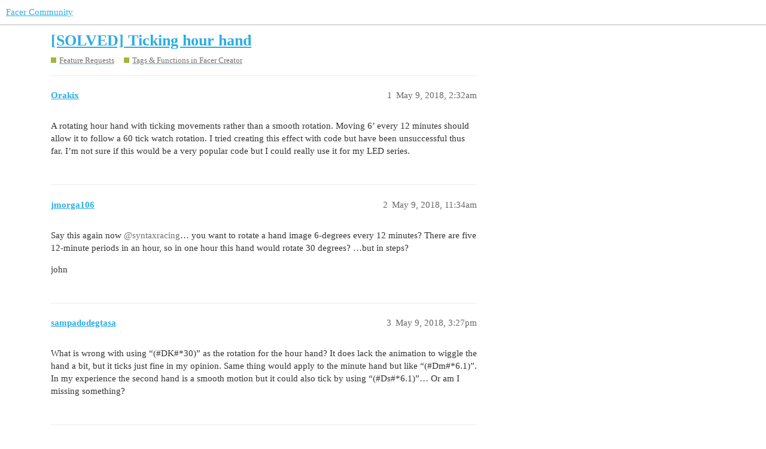

--- FILE ---
content_type: text/html; charset=utf-8
request_url: https://community.facer.io/t/solved-ticking-hour-hand/23373
body_size: 4282
content:
<!DOCTYPE html>
<html lang="en">
  <head>
    <meta charset="utf-8">
    <title>[SOLVED] Ticking hour hand - Tags &amp; Functions in Facer Creator - Facer Community</title>
    <meta name="description" content="A rotating hour hand with ticking movements rather than a smooth rotation. Moving 6&amp;#39; every 12 minutes should allow it to follow a 60 tick watch rotation. I tried creating this effect with code but have been unsuccessful &amp;hellip;">
    <meta name="generator" content="Discourse 3.1.0.beta4 - https://github.com/discourse/discourse version eec10efc3dfad0d274cadb60e9e45f2a345b2a5d">
<link rel="icon" type="image/png" href="https://community.facer.io/uploads/default/optimized/2X/0/09019316d9edd93172aae0dbb8eebdeb7b233cf8_2_32x32.png">
<link rel="apple-touch-icon" type="image/png" href="https://community.facer.io/uploads/default/optimized/2X/a/a8f39c749689bffe2b1665f8bb772df53683d0d1_2_180x180.png">
<meta name="theme-color" media="all" content="#ffffff">

<meta name="viewport" content="width=device-width, initial-scale=1.0, minimum-scale=1.0, user-scalable=yes, viewport-fit=cover">
<link rel="canonical" href="https://community.facer.io/t/solved-ticking-hour-hand/23373" />

<link rel="search" type="application/opensearchdescription+xml" href="https://community.facer.io/opensearch.xml" title="Facer Community Search">

    <link href="/stylesheets/color_definitions_facer_1_1_e1e22a64968e7011dbe2eff36f11293bba125fcb.css?__ws=community.facer.io" media="all" rel="stylesheet" class="light-scheme"/>

  <link href="/stylesheets/desktop_e0c82a2ab3e615ca3407c02062770a691328eea3.css?__ws=community.facer.io" media="all" rel="stylesheet" data-target="desktop"  />



  <link href="/stylesheets/chat_e0c82a2ab3e615ca3407c02062770a691328eea3.css?__ws=community.facer.io" media="all" rel="stylesheet" data-target="chat"  />
  <link href="/stylesheets/discourse-details_e0c82a2ab3e615ca3407c02062770a691328eea3.css?__ws=community.facer.io" media="all" rel="stylesheet" data-target="discourse-details"  />
  <link href="/stylesheets/discourse-lazy-videos_e0c82a2ab3e615ca3407c02062770a691328eea3.css?__ws=community.facer.io" media="all" rel="stylesheet" data-target="discourse-lazy-videos"  />
  <link href="/stylesheets/discourse-local-dates_e0c82a2ab3e615ca3407c02062770a691328eea3.css?__ws=community.facer.io" media="all" rel="stylesheet" data-target="discourse-local-dates"  />
  <link href="/stylesheets/discourse-narrative-bot_e0c82a2ab3e615ca3407c02062770a691328eea3.css?__ws=community.facer.io" media="all" rel="stylesheet" data-target="discourse-narrative-bot"  />
  <link href="/stylesheets/discourse-presence_e0c82a2ab3e615ca3407c02062770a691328eea3.css?__ws=community.facer.io" media="all" rel="stylesheet" data-target="discourse-presence"  />
  <link href="/stylesheets/discourse-voting_e0c82a2ab3e615ca3407c02062770a691328eea3.css?__ws=community.facer.io" media="all" rel="stylesheet" data-target="discourse-voting"  />
  <link href="/stylesheets/docker_manager_e0c82a2ab3e615ca3407c02062770a691328eea3.css?__ws=community.facer.io" media="all" rel="stylesheet" data-target="docker_manager"  />
  <link href="/stylesheets/poll_e0c82a2ab3e615ca3407c02062770a691328eea3.css?__ws=community.facer.io" media="all" rel="stylesheet" data-target="poll"  />
  <link href="/stylesheets/chat_desktop_e0c82a2ab3e615ca3407c02062770a691328eea3.css?__ws=community.facer.io" media="all" rel="stylesheet" data-target="chat_desktop"  />
  <link href="/stylesheets/discourse-voting_desktop_e0c82a2ab3e615ca3407c02062770a691328eea3.css?__ws=community.facer.io" media="all" rel="stylesheet" data-target="discourse-voting_desktop"  />
  <link href="/stylesheets/poll_desktop_e0c82a2ab3e615ca3407c02062770a691328eea3.css?__ws=community.facer.io" media="all" rel="stylesheet" data-target="poll_desktop"  />

  <link href="/stylesheets/desktop_theme_1_8f6fc60b9f33c3269e5881e7bdb294920053ef88.css?__ws=community.facer.io" media="all" rel="stylesheet" data-target="desktop_theme" data-theme-id="1" data-theme-name="default"/>

    



<link rel="preload" href="/theme-javascripts/2813ba3700924ea9a76c4be5c13562dea7444911.js?__ws=community.facer.io" as="script">
<script defer="" src="/theme-javascripts/2813ba3700924ea9a76c4be5c13562dea7444911.js?__ws=community.facer.io" data-theme-id="1"></script>

    
        <link rel="alternate nofollow" type="application/rss+xml" title="RSS feed of &#39;[SOLVED] Ticking hour hand&#39;" href="https://community.facer.io/t/solved-ticking-hour-hand/23373.rss" />
    <meta property="og:site_name" content="Facer Community" />
<meta property="og:type" content="website" />
<meta name="twitter:card" content="summary" />
<meta name="twitter:image" content="https://community.facer.io/uploads/default/original/2X/0/02d3b74bb95352fd8bf23bf002746336dbd3c13b.png" />
<meta property="og:image" content="https://community.facer.io/uploads/default/original/2X/0/02d3b74bb95352fd8bf23bf002746336dbd3c13b.png" />
<meta property="og:url" content="https://community.facer.io/t/solved-ticking-hour-hand/23373" />
<meta name="twitter:url" content="https://community.facer.io/t/solved-ticking-hour-hand/23373" />
<meta property="og:title" content="[SOLVED] Ticking hour hand" />
<meta name="twitter:title" content="[SOLVED] Ticking hour hand" />
<meta property="og:description" content="A rotating hour hand with ticking movements rather than a smooth rotation. Moving 6’ every 12 minutes should allow it to follow a 60 tick watch rotation. I tried creating this effect with code but have been unsuccessful thus far. I’m not sure if this would be a very popular code but I could really use it for my LED series." />
<meta name="twitter:description" content="A rotating hour hand with ticking movements rather than a smooth rotation. Moving 6’ every 12 minutes should allow it to follow a 60 tick watch rotation. I tried creating this effect with code but have been unsuccessful thus far. I’m not sure if this would be a very popular code but I could really use it for my LED series." />
<meta property="og:article:section" content="Feature Requests" />
<meta property="og:article:section:color" content="9EB83B" />
<meta property="og:article:section" content="Tags &amp; Functions in Facer Creator" />
<meta property="og:article:section:color" content="9EB83B" />
<meta name="twitter:label1" value="Reading time" />
<meta name="twitter:data1" value="1 mins 🕑" />
<meta name="twitter:label2" value="Likes" />
<meta name="twitter:data2" value="2 ❤" />
<meta property="article:published_time" content="2018-05-09T02:32:34+00:00" />
<meta property="og:ignore_canonical" content="true" />


    
  </head>
  <body class="crawler ">
    
    <header>
  <a href="/">
    Facer Community
  </a>
</header>

    <div id="main-outlet" class="wrap" role="main">
        <div id="topic-title">
    <h1>
      <a href="/t/solved-ticking-hour-hand/23373">[SOLVED] Ticking hour hand</a>
    </h1>

      <div class="topic-category" itemscope itemtype="http://schema.org/BreadcrumbList">
          <span itemprop="itemListElement" itemscope itemtype="http://schema.org/ListItem">
            <a href="https://community.facer.io/c/feature-requests/14" class="badge-wrapper bullet" itemprop="item">
              <span class='badge-category-bg' style='background-color: #9EB83B'></span>
              <span class='badge-category clear-badge'>
                <span class='category-name' itemprop='name'>Feature Requests</span>
              </span>
            </a>
            <meta itemprop="position" content="1" />
          </span>
          <span itemprop="itemListElement" itemscope itemtype="http://schema.org/ListItem">
            <a href="https://community.facer.io/c/feature-requests/tags-functions-in-facer-creator/15" class="badge-wrapper bullet" itemprop="item">
              <span class='badge-category-bg' style='background-color: #9EB83B'></span>
              <span class='badge-category clear-badge'>
                <span class='category-name' itemprop='name'>Tags &amp; Functions in Facer Creator</span>
              </span>
            </a>
            <meta itemprop="position" content="2" />
          </span>
      </div>

  </div>

  

    <div itemscope itemtype='http://schema.org/DiscussionForumPosting'>
      <meta itemprop='headline' content='[SOLVED] Ticking hour hand'>
        <meta itemprop='articleSection' content='Tags &amp; Functions in Facer Creator'>
      <meta itemprop='keywords' content=''>
      <div itemprop='publisher' itemscope itemtype="http://schema.org/Organization">
        <meta itemprop='name' content='Facer'>
          <div itemprop='logo' itemscope itemtype="http://schema.org/ImageObject">
            <meta itemprop='url' content='https://community.facer.io/uploads/default/original/3X/a/0/a023132fca8d3032d7ee92e9fb41743b209ee485.png'>
          </div>
      </div>

          <div id='post_1'  class='topic-body crawler-post'>
            <div class='crawler-post-meta'>
              <span class="creator" itemprop="author" itemscope itemtype="http://schema.org/Person">
                <a itemprop="url" href='https://community.facer.io/u/Orakix'><span itemprop='name'>Orakix</span></a>
                
              </span>

              <link itemprop="mainEntityOfPage" href="https://community.facer.io/t/solved-ticking-hour-hand/23373">


              <span class="crawler-post-infos">
                  <time itemprop='datePublished' datetime='2018-05-09T02:32:34Z' class='post-time'>
                    May 9, 2018,  2:32am
                  </time>
                  <meta itemprop='dateModified' content='2018-05-11T02:59:15Z'>
              <span itemprop='position'>1</span>
              </span>
            </div>
            <div class='post' itemprop='articleBody'>
              <p>A rotating hour hand with ticking movements rather than a smooth rotation. Moving 6’ every 12 minutes should allow it to follow a 60 tick watch rotation. I tried creating this effect with code but have been unsuccessful thus far. I’m not sure if this would be a very popular code but I could really use it for my LED series.</p>
            </div>

            <div itemprop="interactionStatistic" itemscope itemtype="http://schema.org/InteractionCounter">
              <meta itemprop="interactionType" content="http://schema.org/LikeAction"/>
              <meta itemprop="userInteractionCount" content="0" />
              <span class='post-likes'></span>
            </div>

            <div itemprop="interactionStatistic" itemscope itemtype="http://schema.org/InteractionCounter">
                <meta itemprop="interactionType" content="http://schema.org/CommentAction"/>
                <meta itemprop="userInteractionCount" content="0" />
              </div>

          </div>
          <div id='post_2' itemprop='comment' itemscope itemtype='http://schema.org/Comment' class='topic-body crawler-post'>
            <div class='crawler-post-meta'>
              <span class="creator" itemprop="author" itemscope itemtype="http://schema.org/Person">
                <a itemprop="url" href='https://community.facer.io/u/jmorga106'><span itemprop='name'>jmorga106</span></a>
                
              </span>

              <link itemprop="mainEntityOfPage" href="https://community.facer.io/t/solved-ticking-hour-hand/23373">


              <span class="crawler-post-infos">
                  <time itemprop='datePublished' datetime='2018-05-09T11:34:55Z' class='post-time'>
                    May 9, 2018, 11:34am
                  </time>
                  <meta itemprop='dateModified' content='2018-05-09T11:34:55Z'>
              <span itemprop='position'>2</span>
              </span>
            </div>
            <div class='post' itemprop='text'>
              <p>Say this again now <span class="mention">@syntaxracing</span>… you want to rotate a hand image 6-degrees every 12 minutes? There are five 12-minute periods in an hour, so in one hour this hand would rotate 30 degrees?  …but in steps?</p>
<p>john</p>
            </div>

            <div itemprop="interactionStatistic" itemscope itemtype="http://schema.org/InteractionCounter">
              <meta itemprop="interactionType" content="http://schema.org/LikeAction"/>
              <meta itemprop="userInteractionCount" content="0" />
              <span class='post-likes'></span>
            </div>

            <div itemprop="interactionStatistic" itemscope itemtype="http://schema.org/InteractionCounter">
                <meta itemprop="interactionType" content="http://schema.org/CommentAction"/>
                <meta itemprop="userInteractionCount" content="1" />
              </div>

          </div>
          <div id='post_3' itemprop='comment' itemscope itemtype='http://schema.org/Comment' class='topic-body crawler-post'>
            <div class='crawler-post-meta'>
              <span class="creator" itemprop="author" itemscope itemtype="http://schema.org/Person">
                <a itemprop="url" href='https://community.facer.io/u/sampadodegtasa'><span itemprop='name'>sampadodegtasa</span></a>
                
              </span>

              <link itemprop="mainEntityOfPage" href="https://community.facer.io/t/solved-ticking-hour-hand/23373">


              <span class="crawler-post-infos">
                  <time itemprop='datePublished' datetime='2018-05-09T15:27:48Z' class='post-time'>
                    May 9, 2018,  3:27pm
                  </time>
                  <meta itemprop='dateModified' content='2018-05-09T15:27:48Z'>
              <span itemprop='position'>3</span>
              </span>
            </div>
            <div class='post' itemprop='text'>
              <p>What is wrong with using “(<span class="hashtag">#DK</span>#*30)” as the rotation for the hour hand? It does lack the animation to wiggle the hand a bit, but it ticks just fine in my opinion. Same thing would apply to the minute hand but like “(<span class="hashtag">#Dm</span>#*6.1)”. In my experience the second hand is a smooth motion but it could also tick by using “(<span class="hashtag">#Ds</span>#*6.1)”… Or am I missing something?</p>
            </div>

            <div itemprop="interactionStatistic" itemscope itemtype="http://schema.org/InteractionCounter">
              <meta itemprop="interactionType" content="http://schema.org/LikeAction"/>
              <meta itemprop="userInteractionCount" content="0" />
              <span class='post-likes'></span>
            </div>

            <div itemprop="interactionStatistic" itemscope itemtype="http://schema.org/InteractionCounter">
                <meta itemprop="interactionType" content="http://schema.org/CommentAction"/>
                <meta itemprop="userInteractionCount" content="0" />
              </div>

          </div>
          <div id='post_4' itemprop='comment' itemscope itemtype='http://schema.org/Comment' class='topic-body crawler-post'>
            <div class='crawler-post-meta'>
              <span class="creator" itemprop="author" itemscope itemtype="http://schema.org/Person">
                <a itemprop="url" href='https://community.facer.io/u/Orakix'><span itemprop='name'>Orakix</span></a>
                
              </span>

              <link itemprop="mainEntityOfPage" href="https://community.facer.io/t/solved-ticking-hour-hand/23373">


              <span class="crawler-post-infos">
                  <time itemprop='datePublished' datetime='2018-05-09T17:07:09Z' class='post-time'>
                    May 9, 2018,  5:07pm
                  </time>
                  <meta itemprop='dateModified' content='2018-05-09T17:07:09Z'>
              <span itemprop='position'>4</span>
              </span>
            </div>
            <div class='post' itemprop='text'>
              <p>Yes <a class="mention" href="/u/jmorga106">@jmorga106</a>, that’s exactly what I’m looking for. Mellin and I were attempting to figure that out here</p>
<p><a href="http://community.facer.io/t/hour-hand-rotates-6-every-10-minutes/23001" class="inline-onebox">[SOLVED] Hour hand rotates 6' every 10 minutes?</a></p>
<p>But were unsuccessful. <a class="mention" href="/u/sampadodegtasa">@sampadodegtasa</a> the problem with the (<span class="hashtag">#DK</span>#*30) is that its not moving 6’ each 12 minutes. Its moving 30’ every 60 minutes. There is actually 2 tags for that already, <span class="hashtag">#DWFK</span># and <span class="hashtag">#DhoT</span># so we don’t need to *30 it. You can see what else we have tried and why it didn’t work in that other thread.<br>
Here is the face that I need this code for and you should be able to see why I need this code.</p>
<p><iframe src="https://www.facer.io/watchface/cEJ63fTQBe/embed" width="435" height="580" frameborder="0" scrolling="no" seamless="seamless" sandbox="allow-same-origin allow-scripts allow-forms allow-popups allow-popups-to-escape-sandbox allow-presentation"></iframe></p>
            </div>

            <div itemprop="interactionStatistic" itemscope itemtype="http://schema.org/InteractionCounter">
              <meta itemprop="interactionType" content="http://schema.org/LikeAction"/>
              <meta itemprop="userInteractionCount" content="0" />
              <span class='post-likes'></span>
            </div>

            <div itemprop="interactionStatistic" itemscope itemtype="http://schema.org/InteractionCounter">
                <meta itemprop="interactionType" content="http://schema.org/CommentAction"/>
                <meta itemprop="userInteractionCount" content="1" />
              </div>

          </div>
          <div id='post_5' itemprop='comment' itemscope itemtype='http://schema.org/Comment' class='topic-body crawler-post'>
            <div class='crawler-post-meta'>
              <span class="creator" itemprop="author" itemscope itemtype="http://schema.org/Person">
                <a itemprop="url" href='https://community.facer.io/u/sampadodegtasa'><span itemprop='name'>sampadodegtasa</span></a>
                
              </span>

              <link itemprop="mainEntityOfPage" href="https://community.facer.io/t/solved-ticking-hour-hand/23373">


              <span class="crawler-post-infos">
                  <time itemprop='datePublished' datetime='2018-05-10T02:31:12Z' class='post-time'>
                    May 10, 2018,  2:31am
                  </time>
                  <meta itemprop='dateModified' content='2018-05-10T02:31:12Z'>
              <span itemprop='position'>5</span>
              </span>
            </div>
            <div class='post' itemprop='text'>
              <p>Oh gotcha… Have you tried this then “((<span class="hashtag">#DK</span>#*30)+((floor(<span class="hashtag">#Dm</span>#/12)))*6)”… the first half does change the rotation every hour change, and the second half adds 6’ every 12 mins… Is this what you were looking for? I wish I could try it on the actual face but it doesnt have inspection enabled.</p>
            </div>

            <div itemprop="interactionStatistic" itemscope itemtype="http://schema.org/InteractionCounter">
              <meta itemprop="interactionType" content="http://schema.org/LikeAction"/>
              <meta itemprop="userInteractionCount" content="1" />
              <span class='post-likes'>1 Like</span>
            </div>

            <div itemprop="interactionStatistic" itemscope itemtype="http://schema.org/InteractionCounter">
                <meta itemprop="interactionType" content="http://schema.org/CommentAction"/>
                <meta itemprop="userInteractionCount" content="1" />
              </div>

                <div class='crawler-linkback-list' itemscope itemtype='http://schema.org/ItemList'>
                      <div itemprop='itemListElement' itemscope itemtype='http://schema.org/ListItem'>
                        <a itemprop='url' href="https://community.facer.io/t/solved-hour-hand-rotates-6-every-10-minutes/23001/7">[SOLVED] Hour hand rotates 6&#39; every 10 minutes?</a>
                        <meta itemprop='position' content='1'>
                      </div>
                </div>
          </div>
          <div id='post_6' itemprop='comment' itemscope itemtype='http://schema.org/Comment' class='topic-body crawler-post'>
            <div class='crawler-post-meta'>
              <span class="creator" itemprop="author" itemscope itemtype="http://schema.org/Person">
                <a itemprop="url" href='https://community.facer.io/u/Orakix'><span itemprop='name'>Orakix</span></a>
                
              </span>

              <link itemprop="mainEntityOfPage" href="https://community.facer.io/t/solved-ticking-hour-hand/23373">


              <span class="crawler-post-infos">
                  <time itemprop='datePublished' datetime='2018-05-10T05:10:02Z' class='post-time'>
                    May 10, 2018,  5:10am
                  </time>
                  <meta itemprop='dateModified' content='2018-05-10T05:10:02Z'>
              <span itemprop='position'>6</span>
              </span>
            </div>
            <div class='post' itemprop='text'>
              <p>Omg, you have solved the mystery! You’re a genius. Thank you soooo much!</p>
            </div>

            <div itemprop="interactionStatistic" itemscope itemtype="http://schema.org/InteractionCounter">
              <meta itemprop="interactionType" content="http://schema.org/LikeAction"/>
              <meta itemprop="userInteractionCount" content="0" />
              <span class='post-likes'></span>
            </div>

            <div itemprop="interactionStatistic" itemscope itemtype="http://schema.org/InteractionCounter">
                <meta itemprop="interactionType" content="http://schema.org/CommentAction"/>
                <meta itemprop="userInteractionCount" content="1" />
              </div>

          </div>
          <div id='post_7' itemprop='comment' itemscope itemtype='http://schema.org/Comment' class='topic-body crawler-post'>
            <div class='crawler-post-meta'>
              <span class="creator" itemprop="author" itemscope itemtype="http://schema.org/Person">
                <a itemprop="url" href='https://community.facer.io/u/sampadodegtasa'><span itemprop='name'>sampadodegtasa</span></a>
                
              </span>

              <link itemprop="mainEntityOfPage" href="https://community.facer.io/t/solved-ticking-hour-hand/23373">


              <span class="crawler-post-infos">
                  <time itemprop='datePublished' datetime='2018-05-10T05:16:51Z' class='post-time'>
                    May 10, 2018,  5:16am
                  </time>
                  <meta itemprop='dateModified' content='2018-05-10T05:16:51Z'>
              <span itemprop='position'>7</span>
              </span>
            </div>
            <div class='post' itemprop='text'>
              <p>hahaha really? Awesome glad it worked.</p>
            </div>

            <div itemprop="interactionStatistic" itemscope itemtype="http://schema.org/InteractionCounter">
              <meta itemprop="interactionType" content="http://schema.org/LikeAction"/>
              <meta itemprop="userInteractionCount" content="1" />
              <span class='post-likes'>1 Like</span>
            </div>

            <div itemprop="interactionStatistic" itemscope itemtype="http://schema.org/InteractionCounter">
                <meta itemprop="interactionType" content="http://schema.org/CommentAction"/>
                <meta itemprop="userInteractionCount" content="0" />
              </div>

          </div>
    </div>






    </div>
    <footer class="container wrap">
  <nav class='crawler-nav'>
    <ul>
      <li itemscope itemtype='http://schema.org/SiteNavigationElement'>
        <span itemprop='name'>
          <a href='/' itemprop="url">Home </a>
        </span>
      </li>
      <li itemscope itemtype='http://schema.org/SiteNavigationElement'>
        <span itemprop='name'>
          <a href='/categories' itemprop="url">Categories </a>
        </span>
      </li>
      <li itemscope itemtype='http://schema.org/SiteNavigationElement'>
        <span itemprop='name'>
          <a href='/guidelines' itemprop="url">FAQ/Guidelines </a>
        </span>
      </li>
      <li itemscope itemtype='http://schema.org/SiteNavigationElement'>
        <span itemprop='name'>
          <a href='/tos' itemprop="url">Terms of Service </a>
        </span>
      </li>
      <li itemscope itemtype='http://schema.org/SiteNavigationElement'>
        <span itemprop='name'>
          <a href='/privacy' itemprop="url">Privacy Policy </a>
        </span>
      </li>
    </ul>
  </nav>
  <p class='powered-by-link'>Powered by <a href="https://www.discourse.org">Discourse</a>, best viewed with JavaScript enabled</p>
</footer>

    
    
  </body>
  
</html>


--- FILE ---
content_type: text/html; charset=utf-8
request_url: https://www.google.com/recaptcha/api2/anchor?ar=1&k=6LeY4IEfAAAAAJi2wS3bMhnS5GlPzFjQQlNeILhi&co=aHR0cHM6Ly93d3cuZmFjZXIuaW86NDQz&hl=en&v=PoyoqOPhxBO7pBk68S4YbpHZ&size=invisible&anchor-ms=20000&execute-ms=30000&cb=viy4v1yrcw40
body_size: 48537
content:
<!DOCTYPE HTML><html dir="ltr" lang="en"><head><meta http-equiv="Content-Type" content="text/html; charset=UTF-8">
<meta http-equiv="X-UA-Compatible" content="IE=edge">
<title>reCAPTCHA</title>
<style type="text/css">
/* cyrillic-ext */
@font-face {
  font-family: 'Roboto';
  font-style: normal;
  font-weight: 400;
  font-stretch: 100%;
  src: url(//fonts.gstatic.com/s/roboto/v48/KFO7CnqEu92Fr1ME7kSn66aGLdTylUAMa3GUBHMdazTgWw.woff2) format('woff2');
  unicode-range: U+0460-052F, U+1C80-1C8A, U+20B4, U+2DE0-2DFF, U+A640-A69F, U+FE2E-FE2F;
}
/* cyrillic */
@font-face {
  font-family: 'Roboto';
  font-style: normal;
  font-weight: 400;
  font-stretch: 100%;
  src: url(//fonts.gstatic.com/s/roboto/v48/KFO7CnqEu92Fr1ME7kSn66aGLdTylUAMa3iUBHMdazTgWw.woff2) format('woff2');
  unicode-range: U+0301, U+0400-045F, U+0490-0491, U+04B0-04B1, U+2116;
}
/* greek-ext */
@font-face {
  font-family: 'Roboto';
  font-style: normal;
  font-weight: 400;
  font-stretch: 100%;
  src: url(//fonts.gstatic.com/s/roboto/v48/KFO7CnqEu92Fr1ME7kSn66aGLdTylUAMa3CUBHMdazTgWw.woff2) format('woff2');
  unicode-range: U+1F00-1FFF;
}
/* greek */
@font-face {
  font-family: 'Roboto';
  font-style: normal;
  font-weight: 400;
  font-stretch: 100%;
  src: url(//fonts.gstatic.com/s/roboto/v48/KFO7CnqEu92Fr1ME7kSn66aGLdTylUAMa3-UBHMdazTgWw.woff2) format('woff2');
  unicode-range: U+0370-0377, U+037A-037F, U+0384-038A, U+038C, U+038E-03A1, U+03A3-03FF;
}
/* math */
@font-face {
  font-family: 'Roboto';
  font-style: normal;
  font-weight: 400;
  font-stretch: 100%;
  src: url(//fonts.gstatic.com/s/roboto/v48/KFO7CnqEu92Fr1ME7kSn66aGLdTylUAMawCUBHMdazTgWw.woff2) format('woff2');
  unicode-range: U+0302-0303, U+0305, U+0307-0308, U+0310, U+0312, U+0315, U+031A, U+0326-0327, U+032C, U+032F-0330, U+0332-0333, U+0338, U+033A, U+0346, U+034D, U+0391-03A1, U+03A3-03A9, U+03B1-03C9, U+03D1, U+03D5-03D6, U+03F0-03F1, U+03F4-03F5, U+2016-2017, U+2034-2038, U+203C, U+2040, U+2043, U+2047, U+2050, U+2057, U+205F, U+2070-2071, U+2074-208E, U+2090-209C, U+20D0-20DC, U+20E1, U+20E5-20EF, U+2100-2112, U+2114-2115, U+2117-2121, U+2123-214F, U+2190, U+2192, U+2194-21AE, U+21B0-21E5, U+21F1-21F2, U+21F4-2211, U+2213-2214, U+2216-22FF, U+2308-230B, U+2310, U+2319, U+231C-2321, U+2336-237A, U+237C, U+2395, U+239B-23B7, U+23D0, U+23DC-23E1, U+2474-2475, U+25AF, U+25B3, U+25B7, U+25BD, U+25C1, U+25CA, U+25CC, U+25FB, U+266D-266F, U+27C0-27FF, U+2900-2AFF, U+2B0E-2B11, U+2B30-2B4C, U+2BFE, U+3030, U+FF5B, U+FF5D, U+1D400-1D7FF, U+1EE00-1EEFF;
}
/* symbols */
@font-face {
  font-family: 'Roboto';
  font-style: normal;
  font-weight: 400;
  font-stretch: 100%;
  src: url(//fonts.gstatic.com/s/roboto/v48/KFO7CnqEu92Fr1ME7kSn66aGLdTylUAMaxKUBHMdazTgWw.woff2) format('woff2');
  unicode-range: U+0001-000C, U+000E-001F, U+007F-009F, U+20DD-20E0, U+20E2-20E4, U+2150-218F, U+2190, U+2192, U+2194-2199, U+21AF, U+21E6-21F0, U+21F3, U+2218-2219, U+2299, U+22C4-22C6, U+2300-243F, U+2440-244A, U+2460-24FF, U+25A0-27BF, U+2800-28FF, U+2921-2922, U+2981, U+29BF, U+29EB, U+2B00-2BFF, U+4DC0-4DFF, U+FFF9-FFFB, U+10140-1018E, U+10190-1019C, U+101A0, U+101D0-101FD, U+102E0-102FB, U+10E60-10E7E, U+1D2C0-1D2D3, U+1D2E0-1D37F, U+1F000-1F0FF, U+1F100-1F1AD, U+1F1E6-1F1FF, U+1F30D-1F30F, U+1F315, U+1F31C, U+1F31E, U+1F320-1F32C, U+1F336, U+1F378, U+1F37D, U+1F382, U+1F393-1F39F, U+1F3A7-1F3A8, U+1F3AC-1F3AF, U+1F3C2, U+1F3C4-1F3C6, U+1F3CA-1F3CE, U+1F3D4-1F3E0, U+1F3ED, U+1F3F1-1F3F3, U+1F3F5-1F3F7, U+1F408, U+1F415, U+1F41F, U+1F426, U+1F43F, U+1F441-1F442, U+1F444, U+1F446-1F449, U+1F44C-1F44E, U+1F453, U+1F46A, U+1F47D, U+1F4A3, U+1F4B0, U+1F4B3, U+1F4B9, U+1F4BB, U+1F4BF, U+1F4C8-1F4CB, U+1F4D6, U+1F4DA, U+1F4DF, U+1F4E3-1F4E6, U+1F4EA-1F4ED, U+1F4F7, U+1F4F9-1F4FB, U+1F4FD-1F4FE, U+1F503, U+1F507-1F50B, U+1F50D, U+1F512-1F513, U+1F53E-1F54A, U+1F54F-1F5FA, U+1F610, U+1F650-1F67F, U+1F687, U+1F68D, U+1F691, U+1F694, U+1F698, U+1F6AD, U+1F6B2, U+1F6B9-1F6BA, U+1F6BC, U+1F6C6-1F6CF, U+1F6D3-1F6D7, U+1F6E0-1F6EA, U+1F6F0-1F6F3, U+1F6F7-1F6FC, U+1F700-1F7FF, U+1F800-1F80B, U+1F810-1F847, U+1F850-1F859, U+1F860-1F887, U+1F890-1F8AD, U+1F8B0-1F8BB, U+1F8C0-1F8C1, U+1F900-1F90B, U+1F93B, U+1F946, U+1F984, U+1F996, U+1F9E9, U+1FA00-1FA6F, U+1FA70-1FA7C, U+1FA80-1FA89, U+1FA8F-1FAC6, U+1FACE-1FADC, U+1FADF-1FAE9, U+1FAF0-1FAF8, U+1FB00-1FBFF;
}
/* vietnamese */
@font-face {
  font-family: 'Roboto';
  font-style: normal;
  font-weight: 400;
  font-stretch: 100%;
  src: url(//fonts.gstatic.com/s/roboto/v48/KFO7CnqEu92Fr1ME7kSn66aGLdTylUAMa3OUBHMdazTgWw.woff2) format('woff2');
  unicode-range: U+0102-0103, U+0110-0111, U+0128-0129, U+0168-0169, U+01A0-01A1, U+01AF-01B0, U+0300-0301, U+0303-0304, U+0308-0309, U+0323, U+0329, U+1EA0-1EF9, U+20AB;
}
/* latin-ext */
@font-face {
  font-family: 'Roboto';
  font-style: normal;
  font-weight: 400;
  font-stretch: 100%;
  src: url(//fonts.gstatic.com/s/roboto/v48/KFO7CnqEu92Fr1ME7kSn66aGLdTylUAMa3KUBHMdazTgWw.woff2) format('woff2');
  unicode-range: U+0100-02BA, U+02BD-02C5, U+02C7-02CC, U+02CE-02D7, U+02DD-02FF, U+0304, U+0308, U+0329, U+1D00-1DBF, U+1E00-1E9F, U+1EF2-1EFF, U+2020, U+20A0-20AB, U+20AD-20C0, U+2113, U+2C60-2C7F, U+A720-A7FF;
}
/* latin */
@font-face {
  font-family: 'Roboto';
  font-style: normal;
  font-weight: 400;
  font-stretch: 100%;
  src: url(//fonts.gstatic.com/s/roboto/v48/KFO7CnqEu92Fr1ME7kSn66aGLdTylUAMa3yUBHMdazQ.woff2) format('woff2');
  unicode-range: U+0000-00FF, U+0131, U+0152-0153, U+02BB-02BC, U+02C6, U+02DA, U+02DC, U+0304, U+0308, U+0329, U+2000-206F, U+20AC, U+2122, U+2191, U+2193, U+2212, U+2215, U+FEFF, U+FFFD;
}
/* cyrillic-ext */
@font-face {
  font-family: 'Roboto';
  font-style: normal;
  font-weight: 500;
  font-stretch: 100%;
  src: url(//fonts.gstatic.com/s/roboto/v48/KFO7CnqEu92Fr1ME7kSn66aGLdTylUAMa3GUBHMdazTgWw.woff2) format('woff2');
  unicode-range: U+0460-052F, U+1C80-1C8A, U+20B4, U+2DE0-2DFF, U+A640-A69F, U+FE2E-FE2F;
}
/* cyrillic */
@font-face {
  font-family: 'Roboto';
  font-style: normal;
  font-weight: 500;
  font-stretch: 100%;
  src: url(//fonts.gstatic.com/s/roboto/v48/KFO7CnqEu92Fr1ME7kSn66aGLdTylUAMa3iUBHMdazTgWw.woff2) format('woff2');
  unicode-range: U+0301, U+0400-045F, U+0490-0491, U+04B0-04B1, U+2116;
}
/* greek-ext */
@font-face {
  font-family: 'Roboto';
  font-style: normal;
  font-weight: 500;
  font-stretch: 100%;
  src: url(//fonts.gstatic.com/s/roboto/v48/KFO7CnqEu92Fr1ME7kSn66aGLdTylUAMa3CUBHMdazTgWw.woff2) format('woff2');
  unicode-range: U+1F00-1FFF;
}
/* greek */
@font-face {
  font-family: 'Roboto';
  font-style: normal;
  font-weight: 500;
  font-stretch: 100%;
  src: url(//fonts.gstatic.com/s/roboto/v48/KFO7CnqEu92Fr1ME7kSn66aGLdTylUAMa3-UBHMdazTgWw.woff2) format('woff2');
  unicode-range: U+0370-0377, U+037A-037F, U+0384-038A, U+038C, U+038E-03A1, U+03A3-03FF;
}
/* math */
@font-face {
  font-family: 'Roboto';
  font-style: normal;
  font-weight: 500;
  font-stretch: 100%;
  src: url(//fonts.gstatic.com/s/roboto/v48/KFO7CnqEu92Fr1ME7kSn66aGLdTylUAMawCUBHMdazTgWw.woff2) format('woff2');
  unicode-range: U+0302-0303, U+0305, U+0307-0308, U+0310, U+0312, U+0315, U+031A, U+0326-0327, U+032C, U+032F-0330, U+0332-0333, U+0338, U+033A, U+0346, U+034D, U+0391-03A1, U+03A3-03A9, U+03B1-03C9, U+03D1, U+03D5-03D6, U+03F0-03F1, U+03F4-03F5, U+2016-2017, U+2034-2038, U+203C, U+2040, U+2043, U+2047, U+2050, U+2057, U+205F, U+2070-2071, U+2074-208E, U+2090-209C, U+20D0-20DC, U+20E1, U+20E5-20EF, U+2100-2112, U+2114-2115, U+2117-2121, U+2123-214F, U+2190, U+2192, U+2194-21AE, U+21B0-21E5, U+21F1-21F2, U+21F4-2211, U+2213-2214, U+2216-22FF, U+2308-230B, U+2310, U+2319, U+231C-2321, U+2336-237A, U+237C, U+2395, U+239B-23B7, U+23D0, U+23DC-23E1, U+2474-2475, U+25AF, U+25B3, U+25B7, U+25BD, U+25C1, U+25CA, U+25CC, U+25FB, U+266D-266F, U+27C0-27FF, U+2900-2AFF, U+2B0E-2B11, U+2B30-2B4C, U+2BFE, U+3030, U+FF5B, U+FF5D, U+1D400-1D7FF, U+1EE00-1EEFF;
}
/* symbols */
@font-face {
  font-family: 'Roboto';
  font-style: normal;
  font-weight: 500;
  font-stretch: 100%;
  src: url(//fonts.gstatic.com/s/roboto/v48/KFO7CnqEu92Fr1ME7kSn66aGLdTylUAMaxKUBHMdazTgWw.woff2) format('woff2');
  unicode-range: U+0001-000C, U+000E-001F, U+007F-009F, U+20DD-20E0, U+20E2-20E4, U+2150-218F, U+2190, U+2192, U+2194-2199, U+21AF, U+21E6-21F0, U+21F3, U+2218-2219, U+2299, U+22C4-22C6, U+2300-243F, U+2440-244A, U+2460-24FF, U+25A0-27BF, U+2800-28FF, U+2921-2922, U+2981, U+29BF, U+29EB, U+2B00-2BFF, U+4DC0-4DFF, U+FFF9-FFFB, U+10140-1018E, U+10190-1019C, U+101A0, U+101D0-101FD, U+102E0-102FB, U+10E60-10E7E, U+1D2C0-1D2D3, U+1D2E0-1D37F, U+1F000-1F0FF, U+1F100-1F1AD, U+1F1E6-1F1FF, U+1F30D-1F30F, U+1F315, U+1F31C, U+1F31E, U+1F320-1F32C, U+1F336, U+1F378, U+1F37D, U+1F382, U+1F393-1F39F, U+1F3A7-1F3A8, U+1F3AC-1F3AF, U+1F3C2, U+1F3C4-1F3C6, U+1F3CA-1F3CE, U+1F3D4-1F3E0, U+1F3ED, U+1F3F1-1F3F3, U+1F3F5-1F3F7, U+1F408, U+1F415, U+1F41F, U+1F426, U+1F43F, U+1F441-1F442, U+1F444, U+1F446-1F449, U+1F44C-1F44E, U+1F453, U+1F46A, U+1F47D, U+1F4A3, U+1F4B0, U+1F4B3, U+1F4B9, U+1F4BB, U+1F4BF, U+1F4C8-1F4CB, U+1F4D6, U+1F4DA, U+1F4DF, U+1F4E3-1F4E6, U+1F4EA-1F4ED, U+1F4F7, U+1F4F9-1F4FB, U+1F4FD-1F4FE, U+1F503, U+1F507-1F50B, U+1F50D, U+1F512-1F513, U+1F53E-1F54A, U+1F54F-1F5FA, U+1F610, U+1F650-1F67F, U+1F687, U+1F68D, U+1F691, U+1F694, U+1F698, U+1F6AD, U+1F6B2, U+1F6B9-1F6BA, U+1F6BC, U+1F6C6-1F6CF, U+1F6D3-1F6D7, U+1F6E0-1F6EA, U+1F6F0-1F6F3, U+1F6F7-1F6FC, U+1F700-1F7FF, U+1F800-1F80B, U+1F810-1F847, U+1F850-1F859, U+1F860-1F887, U+1F890-1F8AD, U+1F8B0-1F8BB, U+1F8C0-1F8C1, U+1F900-1F90B, U+1F93B, U+1F946, U+1F984, U+1F996, U+1F9E9, U+1FA00-1FA6F, U+1FA70-1FA7C, U+1FA80-1FA89, U+1FA8F-1FAC6, U+1FACE-1FADC, U+1FADF-1FAE9, U+1FAF0-1FAF8, U+1FB00-1FBFF;
}
/* vietnamese */
@font-face {
  font-family: 'Roboto';
  font-style: normal;
  font-weight: 500;
  font-stretch: 100%;
  src: url(//fonts.gstatic.com/s/roboto/v48/KFO7CnqEu92Fr1ME7kSn66aGLdTylUAMa3OUBHMdazTgWw.woff2) format('woff2');
  unicode-range: U+0102-0103, U+0110-0111, U+0128-0129, U+0168-0169, U+01A0-01A1, U+01AF-01B0, U+0300-0301, U+0303-0304, U+0308-0309, U+0323, U+0329, U+1EA0-1EF9, U+20AB;
}
/* latin-ext */
@font-face {
  font-family: 'Roboto';
  font-style: normal;
  font-weight: 500;
  font-stretch: 100%;
  src: url(//fonts.gstatic.com/s/roboto/v48/KFO7CnqEu92Fr1ME7kSn66aGLdTylUAMa3KUBHMdazTgWw.woff2) format('woff2');
  unicode-range: U+0100-02BA, U+02BD-02C5, U+02C7-02CC, U+02CE-02D7, U+02DD-02FF, U+0304, U+0308, U+0329, U+1D00-1DBF, U+1E00-1E9F, U+1EF2-1EFF, U+2020, U+20A0-20AB, U+20AD-20C0, U+2113, U+2C60-2C7F, U+A720-A7FF;
}
/* latin */
@font-face {
  font-family: 'Roboto';
  font-style: normal;
  font-weight: 500;
  font-stretch: 100%;
  src: url(//fonts.gstatic.com/s/roboto/v48/KFO7CnqEu92Fr1ME7kSn66aGLdTylUAMa3yUBHMdazQ.woff2) format('woff2');
  unicode-range: U+0000-00FF, U+0131, U+0152-0153, U+02BB-02BC, U+02C6, U+02DA, U+02DC, U+0304, U+0308, U+0329, U+2000-206F, U+20AC, U+2122, U+2191, U+2193, U+2212, U+2215, U+FEFF, U+FFFD;
}
/* cyrillic-ext */
@font-face {
  font-family: 'Roboto';
  font-style: normal;
  font-weight: 900;
  font-stretch: 100%;
  src: url(//fonts.gstatic.com/s/roboto/v48/KFO7CnqEu92Fr1ME7kSn66aGLdTylUAMa3GUBHMdazTgWw.woff2) format('woff2');
  unicode-range: U+0460-052F, U+1C80-1C8A, U+20B4, U+2DE0-2DFF, U+A640-A69F, U+FE2E-FE2F;
}
/* cyrillic */
@font-face {
  font-family: 'Roboto';
  font-style: normal;
  font-weight: 900;
  font-stretch: 100%;
  src: url(//fonts.gstatic.com/s/roboto/v48/KFO7CnqEu92Fr1ME7kSn66aGLdTylUAMa3iUBHMdazTgWw.woff2) format('woff2');
  unicode-range: U+0301, U+0400-045F, U+0490-0491, U+04B0-04B1, U+2116;
}
/* greek-ext */
@font-face {
  font-family: 'Roboto';
  font-style: normal;
  font-weight: 900;
  font-stretch: 100%;
  src: url(//fonts.gstatic.com/s/roboto/v48/KFO7CnqEu92Fr1ME7kSn66aGLdTylUAMa3CUBHMdazTgWw.woff2) format('woff2');
  unicode-range: U+1F00-1FFF;
}
/* greek */
@font-face {
  font-family: 'Roboto';
  font-style: normal;
  font-weight: 900;
  font-stretch: 100%;
  src: url(//fonts.gstatic.com/s/roboto/v48/KFO7CnqEu92Fr1ME7kSn66aGLdTylUAMa3-UBHMdazTgWw.woff2) format('woff2');
  unicode-range: U+0370-0377, U+037A-037F, U+0384-038A, U+038C, U+038E-03A1, U+03A3-03FF;
}
/* math */
@font-face {
  font-family: 'Roboto';
  font-style: normal;
  font-weight: 900;
  font-stretch: 100%;
  src: url(//fonts.gstatic.com/s/roboto/v48/KFO7CnqEu92Fr1ME7kSn66aGLdTylUAMawCUBHMdazTgWw.woff2) format('woff2');
  unicode-range: U+0302-0303, U+0305, U+0307-0308, U+0310, U+0312, U+0315, U+031A, U+0326-0327, U+032C, U+032F-0330, U+0332-0333, U+0338, U+033A, U+0346, U+034D, U+0391-03A1, U+03A3-03A9, U+03B1-03C9, U+03D1, U+03D5-03D6, U+03F0-03F1, U+03F4-03F5, U+2016-2017, U+2034-2038, U+203C, U+2040, U+2043, U+2047, U+2050, U+2057, U+205F, U+2070-2071, U+2074-208E, U+2090-209C, U+20D0-20DC, U+20E1, U+20E5-20EF, U+2100-2112, U+2114-2115, U+2117-2121, U+2123-214F, U+2190, U+2192, U+2194-21AE, U+21B0-21E5, U+21F1-21F2, U+21F4-2211, U+2213-2214, U+2216-22FF, U+2308-230B, U+2310, U+2319, U+231C-2321, U+2336-237A, U+237C, U+2395, U+239B-23B7, U+23D0, U+23DC-23E1, U+2474-2475, U+25AF, U+25B3, U+25B7, U+25BD, U+25C1, U+25CA, U+25CC, U+25FB, U+266D-266F, U+27C0-27FF, U+2900-2AFF, U+2B0E-2B11, U+2B30-2B4C, U+2BFE, U+3030, U+FF5B, U+FF5D, U+1D400-1D7FF, U+1EE00-1EEFF;
}
/* symbols */
@font-face {
  font-family: 'Roboto';
  font-style: normal;
  font-weight: 900;
  font-stretch: 100%;
  src: url(//fonts.gstatic.com/s/roboto/v48/KFO7CnqEu92Fr1ME7kSn66aGLdTylUAMaxKUBHMdazTgWw.woff2) format('woff2');
  unicode-range: U+0001-000C, U+000E-001F, U+007F-009F, U+20DD-20E0, U+20E2-20E4, U+2150-218F, U+2190, U+2192, U+2194-2199, U+21AF, U+21E6-21F0, U+21F3, U+2218-2219, U+2299, U+22C4-22C6, U+2300-243F, U+2440-244A, U+2460-24FF, U+25A0-27BF, U+2800-28FF, U+2921-2922, U+2981, U+29BF, U+29EB, U+2B00-2BFF, U+4DC0-4DFF, U+FFF9-FFFB, U+10140-1018E, U+10190-1019C, U+101A0, U+101D0-101FD, U+102E0-102FB, U+10E60-10E7E, U+1D2C0-1D2D3, U+1D2E0-1D37F, U+1F000-1F0FF, U+1F100-1F1AD, U+1F1E6-1F1FF, U+1F30D-1F30F, U+1F315, U+1F31C, U+1F31E, U+1F320-1F32C, U+1F336, U+1F378, U+1F37D, U+1F382, U+1F393-1F39F, U+1F3A7-1F3A8, U+1F3AC-1F3AF, U+1F3C2, U+1F3C4-1F3C6, U+1F3CA-1F3CE, U+1F3D4-1F3E0, U+1F3ED, U+1F3F1-1F3F3, U+1F3F5-1F3F7, U+1F408, U+1F415, U+1F41F, U+1F426, U+1F43F, U+1F441-1F442, U+1F444, U+1F446-1F449, U+1F44C-1F44E, U+1F453, U+1F46A, U+1F47D, U+1F4A3, U+1F4B0, U+1F4B3, U+1F4B9, U+1F4BB, U+1F4BF, U+1F4C8-1F4CB, U+1F4D6, U+1F4DA, U+1F4DF, U+1F4E3-1F4E6, U+1F4EA-1F4ED, U+1F4F7, U+1F4F9-1F4FB, U+1F4FD-1F4FE, U+1F503, U+1F507-1F50B, U+1F50D, U+1F512-1F513, U+1F53E-1F54A, U+1F54F-1F5FA, U+1F610, U+1F650-1F67F, U+1F687, U+1F68D, U+1F691, U+1F694, U+1F698, U+1F6AD, U+1F6B2, U+1F6B9-1F6BA, U+1F6BC, U+1F6C6-1F6CF, U+1F6D3-1F6D7, U+1F6E0-1F6EA, U+1F6F0-1F6F3, U+1F6F7-1F6FC, U+1F700-1F7FF, U+1F800-1F80B, U+1F810-1F847, U+1F850-1F859, U+1F860-1F887, U+1F890-1F8AD, U+1F8B0-1F8BB, U+1F8C0-1F8C1, U+1F900-1F90B, U+1F93B, U+1F946, U+1F984, U+1F996, U+1F9E9, U+1FA00-1FA6F, U+1FA70-1FA7C, U+1FA80-1FA89, U+1FA8F-1FAC6, U+1FACE-1FADC, U+1FADF-1FAE9, U+1FAF0-1FAF8, U+1FB00-1FBFF;
}
/* vietnamese */
@font-face {
  font-family: 'Roboto';
  font-style: normal;
  font-weight: 900;
  font-stretch: 100%;
  src: url(//fonts.gstatic.com/s/roboto/v48/KFO7CnqEu92Fr1ME7kSn66aGLdTylUAMa3OUBHMdazTgWw.woff2) format('woff2');
  unicode-range: U+0102-0103, U+0110-0111, U+0128-0129, U+0168-0169, U+01A0-01A1, U+01AF-01B0, U+0300-0301, U+0303-0304, U+0308-0309, U+0323, U+0329, U+1EA0-1EF9, U+20AB;
}
/* latin-ext */
@font-face {
  font-family: 'Roboto';
  font-style: normal;
  font-weight: 900;
  font-stretch: 100%;
  src: url(//fonts.gstatic.com/s/roboto/v48/KFO7CnqEu92Fr1ME7kSn66aGLdTylUAMa3KUBHMdazTgWw.woff2) format('woff2');
  unicode-range: U+0100-02BA, U+02BD-02C5, U+02C7-02CC, U+02CE-02D7, U+02DD-02FF, U+0304, U+0308, U+0329, U+1D00-1DBF, U+1E00-1E9F, U+1EF2-1EFF, U+2020, U+20A0-20AB, U+20AD-20C0, U+2113, U+2C60-2C7F, U+A720-A7FF;
}
/* latin */
@font-face {
  font-family: 'Roboto';
  font-style: normal;
  font-weight: 900;
  font-stretch: 100%;
  src: url(//fonts.gstatic.com/s/roboto/v48/KFO7CnqEu92Fr1ME7kSn66aGLdTylUAMa3yUBHMdazQ.woff2) format('woff2');
  unicode-range: U+0000-00FF, U+0131, U+0152-0153, U+02BB-02BC, U+02C6, U+02DA, U+02DC, U+0304, U+0308, U+0329, U+2000-206F, U+20AC, U+2122, U+2191, U+2193, U+2212, U+2215, U+FEFF, U+FFFD;
}

</style>
<link rel="stylesheet" type="text/css" href="https://www.gstatic.com/recaptcha/releases/PoyoqOPhxBO7pBk68S4YbpHZ/styles__ltr.css">
<script nonce="3Tv2FQVRTbWEW1LTQgfQyg" type="text/javascript">window['__recaptcha_api'] = 'https://www.google.com/recaptcha/api2/';</script>
<script type="text/javascript" src="https://www.gstatic.com/recaptcha/releases/PoyoqOPhxBO7pBk68S4YbpHZ/recaptcha__en.js" nonce="3Tv2FQVRTbWEW1LTQgfQyg">
      
    </script></head>
<body><div id="rc-anchor-alert" class="rc-anchor-alert"></div>
<input type="hidden" id="recaptcha-token" value="[base64]">
<script type="text/javascript" nonce="3Tv2FQVRTbWEW1LTQgfQyg">
      recaptcha.anchor.Main.init("[\x22ainput\x22,[\x22bgdata\x22,\x22\x22,\[base64]/[base64]/[base64]/ZyhXLGgpOnEoW04sMjEsbF0sVywwKSxoKSxmYWxzZSxmYWxzZSl9Y2F0Y2goayl7RygzNTgsVyk/[base64]/[base64]/[base64]/[base64]/[base64]/[base64]/[base64]/bmV3IEJbT10oRFswXSk6dz09Mj9uZXcgQltPXShEWzBdLERbMV0pOnc9PTM/bmV3IEJbT10oRFswXSxEWzFdLERbMl0pOnc9PTQ/[base64]/[base64]/[base64]/[base64]/[base64]\\u003d\x22,\[base64]\\u003d\x22,\x22w5R7w5fDqcKPwpMBXgLCl8KBwowkwoRSwq/CvsKyw5rDilRJazB4w7JFG1U/RCPDgMKawqt4e1NWc3Ebwr3CnEXDuXzDlgjCtj/Do8KNQCoFw67DpB1Uw4bCr8OYAg/[base64]/DslBVIcOVwoliwo/Dsyp7wpNVSsOPUMKlwprCn8KBwrDCgE88wqJ2wp/CkMO6wpTDo37Dk8OBPMK1wqzCkDxSK3MGDgfCtMKBwpllw4tKwrE1PsKpPMKmwrTDphXCmz81w6xbLlvDucKEwqFSaEpJM8KVwpsnU8OHQGpZw6ASwqRFGy3CusO1w5/[base64]/DmcK0w6I/DybDmcOvQ0FdN8KowpzCsMK3w4rDvsOswpXDscOVw5HChV5Lf8Kpwpk/[base64]/DMKfTg4BwrfCrks5w4HDu1bDvsOoQcOKSCvCq8KGwpPDvsKCw7A/wpHCssOwwpTCnklLwopbDHLDo8K5w6jDtcKGaCpXEgkkwpsfesKlwodKC8OCwrTDv8OlwrTDp8Kpw61Gw4bDjsOIw5I+wp52wrbCoTZRScK/a2V7wqbDn8OOw65dwpofw4zDlQg4dcOyPcO0C24YXG9+LFkuXQzCtBPDrRvDpcKFwo8ZwqnDoMKudUQlXx1BwpkuKsOIwqzDqsOUwrt4OcOTw50GVMOhwqouLcO1FnvCh8OvKjXCr8KlAngSIcOzw4w7Xy9RA0TCj8O0QkYgPT/[base64]/Dr8K1YMKLw5XCm8KyYU/Di8KtF8KwNsKpw4xxO8OOU0PDs8KoLSTChcOcwo/DhMO+GcKow5XCjXjCusOLcMKJwr0xRw3ChMOPK8OFwrAmwr1dw5BqN8KLTjVvwp96w7IND8K8w5/DiWcFZMO2RyZfwrzCscOFwoVAw6k5w6ZtwrvDq8KibMOfE8O6wo5bwqbCkH7ClsORFn5oT8O9HsKDUFZSTmDCgsOdasKiw6Y2GMKewrp5wpxpwqYrS8KDwrzDvsOVwocJMMKoUsOpKzbDo8Kkw4nDvsKWwrvDplBoBMKbwpbCr30Qw7bDncKSBsOkwr/Dh8O/F2sUw43DkBxSwoPCrMOrJyowSsOVcBLDgcKDwr/DsglyIsK0JFzDgcKRWCsEbMOVSWdpw6zCj1gjw7NFEVnDlMKfwoPDu8Ouw4bDt8OPY8O/w7fCmsKqSsOpw7nDpcKowqvDj3MyAcOqwqXDk8Ovw78CPzQjbsO5w77DuDFZw5FVw7vDnWB/[base64]/[base64]/CscKwwqYXCsKFwo82woPDhMO7DMKxOcO/w6kTHxPChcOdw7ldCTPDrEDCqSkww4XDskg8wq/ClsONLMKLLGUAwpnDi8KMfELDj8KrekDDvErDqDTDkSIpecKLFcKFT8OYw4ljw78WwrzDh8KTwpPClBzCssOHwoU5w5bDmF/[base64]/Ex0Aw4rDk2I/w6/CjcK4DcOSwp5cEsKJWcOIwqknwoLDlsOjw7XDizDCjyfDhS3DgCHCu8OGE27Dk8ODw71NT0vDjGrDnnbDrRrDjAcOwq/CucKlLHs/wpNkw7/CksONwpsVJsKPesKZw4w0wqtYfsOgw6nCocO0w4JLa8O0Wh/CtTDDjcOFXFzClBBbKsO9wroow5nCr8KiPHfChiAUOsKGI8KMDB00w6EOHcKWG8OSS8ObwoNcwrx9aMKLw44LCi5rwq9XRMKzw4Jmw5xsw7zChW1qD8OowpMdwpwZwqXDt8OswoTDg8KpdMKVGD0ww4NLY8OewoDClw/DisKNwrXCpcKfIAHDiADCiMKDaMOufF05KWIZwo3DgMO5w7Vawr98w7ZZw4tBIl1GK2cYwoDCompYBMKxwq7CoMKaaCXDrcOxDUkkwoJELcONwobDkMO+w7pPH0g5wrVZd8KdJizDoMK/wo8ow5HDisOpCsK7DcO4csOSBsOow4HDvMO/[base64]/[base64]/[base64]/DocKPwq7Ds8KOwrnCrcK1w70yGcOiwox1wrrDssKqABATwoXDrMKlwonCncKYVMKPw64yKGlow4A2wplQIjBHw6IqMcKKwqgRFjPDrRpgZVfCgcKLw6LDgMOxw6Rra0DDuCnCryLDhsO/PzfCgiLCmsKhw7NiwoPDlsKidMKywocSFwBbwrPDscKMJxBvI8KHdMOdOhHCn8O0wpU5FMOgHG1Rw5bCm8KvV8O7w5PDhGHCqXR1TzIkI1jDkMKawqHCim0mf8O/J8OYw4HDrMOxEcKrw64vOsKSwoQVwrUWwr/CqsO/V8K0wrHDkMOsAMOdw6fCn8Kow6DDtVXDvTNPw5txA8OdwrXCn8K/[base64]/woLCpsOXw6LCsC/[base64]/DiyvDjcKzSMKCw7vCrEhhw51zQcKbw7EQXm7Cp1UaXsOMwpDCr8OJw5DCgypPwosbDgDDvADCnFDDvcOGSgkdw7zDnMO2w4vDv8Kew4TCg8K1XBTCrsK7woLCqXw7w6bCkDvDv8K1JMODwr3Cl8KIZjDDqB3DucK8CcK9wr3Cp30nw7/Cs8Olw4Z6DcKWW2/DqsKlSXtaw4fCiDZWQsOQwoMDPcKEw4YGw4oPw5Q4w60hXsKhwrjCm8KdwpLCgcKVInjCs3/[base64]/w7bChxRJB33DvAbCmi4Nw4xMAsK5worCg8OKLXwRw67CpnvClT8nw4kqw63CtGAIbxcBwqXCp8K4M8OcPTfClgnDrcKmwoDDvlFEUMK4bEvDjlTCu8O3w79TST/Cq8OGSQFbGTTDgsKdwoRlwpPDmcOTw4fCvcOtwqjCtyPCgGU0D2Z7wq7CpcO+Em7DqsOCwrBIwqHDqsOFwojCjMOOw5LCtcOGw7bCrcKLDcKPXcKxw4/[base64]/w7crZcKOMwUUR8O7w4XCuCzDosKUFcObw7HDtcKCwoQjfyLCrl7DpwEcw6F5wp3Dj8K9w7vCgsKxw5DCug1xQsKUT0Q1XkvDp3h5woTDu0jCt1PChsO+wopnw4cAbsKfe8OEYsKUw5J8ZDLDoMKyw4FVWMKjXxbCmsOrwq/[base64]/w5PDmsK2wqMMwpHDojERwqMmDEZkXMK9w6HDiSDDgiTCgjBtw4DCs8OMS2zCsyYhV1zCsFPCl3MHwptAw7HDhcKHw63CqE/DvMKuw4nCq8K0w7d9LsOaLcKnESFSEGAgT8KnwpZOwqRAw5k/[base64]/CmMKmw6jDmD9EfFtoe8KHwpA0PCvCsBzDo3HCrcKTAsO7w6UIdsOyPMKPccONZV0zdsOeLgFnNyvCmiTDsTtqL8ODw7nDt8Oqwrc9EXHDhW00wrXDuS7CmENxwrPDmMKeIj3Dg0vCtcOvKW3Ds1zCv8OtFsOzbsKyw43DisK1wrkRw4/CicO9c3XCtx/[base64]/[base64]/RsOHw5PCvMKgwrFLw5oPQV7CpwTDhcKKwqzDg8O/MhNVb3xFNWnDhA3CojnDkSxwwpPCiXvClinCg8K+w789woIdGztrBsO8w4vDhBQIw53Cgi1fwrTCpxA+w5oIw7pAw7kcwp/ChcOPOMOGwqpaYy5qw43DgmXCmMKSTFJrw5LCpjIbHcKAKAEcGAhtMcOPwprDhMKqesOCwrnDrRHDoyzCjS8Lw7PCvj/[base64]/wrjCpmbCvWbCohhmDMOWG8OHO3/CpMKewrTDt8O5dAjCpTYvI8OHSMONw5Fswq/ChMOEFMOgwrfCrR3DoSPCmEVSW8O/[base64]/CshjDiR7CvcKew7vDtcKLHXrDihcXwrIyw6JEwq9uwr8VUMKOD0xbAFfDucKrw6llw4ANCMOLwqFAw7nDtkXCgsKudsKHw6DCkcKuGMK7wprCoMOLaMO3c8KEw7jChcODwoESwoEWwqPDki8lw5bCqQnDs8Kzwp5gw5XCmMOgeF3CgsODPCPDiSzCpcKiUg/[base64]/CijUOw6rCgVXDqEPDvk0MSMOlwptfw4MNE8OqwrTDlMKjUgvCjikNYSLCt8KGA8KTwoLCihTClWZJWcK5w6U+w4B+FncKw7zDv8OJRMO/fcKuwo5ZwpbDp33DrsKLJBDDlyjCqMOYw5FpO37DvxNawrgtw4g/HG7Dh8OEw5FZA1jCn8KBTgTDumBGwrzCph7ChFfDmBYowrjDiTjDoRVkDWZqw5fCogrCsMKoXTJAU8OSWHjCoMOcw5PDsjrCocO3Xi1/w4xGwoV7cSvCqA3Du8OPwqoPw7LCjzfDvFliwr/CgwZcDTw+woE0wqLDiMOyw6UGw5FGfMOoSCITJz8DYFnDrMOyw7wBwqRmw5HDgMKta8KbecKbXW3CrWfCtcOATyJlG1NRw7RnJk3Dl8Kqf8KowqnDq3LCuMKGwoTCkMK1w4/DlyTCncO3S2jDrcOewpTDosOlw6TDr8OIOQzCi3/Di8OPw67Cp8OWQ8KKw6fDjEdECFlFQcOCUhBnE8OJRMO8URoowpTCg8KlMcKWW0YEw5jDuGwNwp8yLsKvwrzCiVgDw4AmJcKBw7XCqcOCw7nCkMK/KcKEFzpZDifDlMOew4g3wpdCYF10w6TDiC/DhMKDwonCi8OxwqbChsOOwroPWMOfYQDCrUzDrMOYwp1FLcKgIBHCiynDncOKw4XDlMKfRWfCicKMMHnCoXQQUcOPwqnDqMKiw5UWCnBbcm/[base64]/DyoqUSVDwqLDi2d1EQV0w4BpwoYlw73CiDV3YRJ2BV3CgMK5wptQfDg+DsKRwrjDqBTCqsO1Gm/CuDZyOGRawqbCk1cGwosAOk/CvsOBwoPCtxbCqy/DtgUFw4HDo8KCw5AXw7BBUGLCv8KHw73DkMOybcKbB8OHwqIQw5A6XSPDgsODwr3CoC5QVS7CrMKifcKqw7hZwo/CvFRhOMKJO8KrTG3Cg2ogJGfDuHnDuMOmwr0/[base64]/Cs8OsWsKEwqrDuRHDtQDDnXQDwqvDr8K6f8K1FsOPQ0MHwqZpwqo/VjDDghN+w5nCijPCknF2wpzDsy3Dp1ZDwrrDo2Egw5MRw77CvkzCuGcTw7zChjllT2oueQfDg2YAC8OnXELCpMOgXsOywqF/C8K7wonCj8OawrTChRvCnG4JPTI0KHchw73DlzpLUAfCunNpwr3Ck8O8wrRTEMOvwp/DjUYhM8KfHj3CilrCm0IDwpbClMKmEQdHw4XDqTTCvsOLJMKCw5oRwr0sw5cNSMKlHcKswojDscKSEnJww5bDjMK6w5Ucc8O/[base64]/F8OUdBkoYBrDiErDmiAXwo0fwoovfsKOwrlvw7sJwr1/U8OiU28oLg/[base64]/Co1N0wqw0ej0lwp3Dr0HDmMOtwrXDmsKhQRh9w5jDl8OZworConbDpxx0woMuTcK6UcKLwqrCgsK3wqXChnfCkcOMVMOvDMKmwq7Cg2VpSWR7RMKUVsKqGsKzwoXCksOVwosuw6hyw5XCuyItwrHCpmbDpXrClEDCl2gLwqDDg8OIHcKnwoBjSyImwobDk8O/cGPDglh0woE+wrhlFMKxY1QwYcKfGEXDrDFVwrEtwo3DisORUcK9OcK+wotXw6jCpMKzS8O1WcKiasK3PEckwoDCucKuAC3ChGzDgcKvYlglVjoJAA/CmsOMNsOZw6oOHsKhw6J/F3rCtx/[base64]/GA7DkgcnM8Kww5LCtcOoNVbDqEXDucOZwoTCs8KYf8Kqw5DCmQDCpMO7w7hmwocsPg7DnG4Awrx1wrZxIVh4wqXCkMKzScOfdlDDlmU1woPDocOvw6zDvmtqw4LDu8KkbMK7XBV9ajXDh1cCYsKkwq/DnhMXNmRuazLClEvDlSMBwrFDDXDClAPDiF1zAcOkw7/Cv2/Dt8O/Wmhmw49jW0N/[base64]/[base64]/w5vDqMK0w7BhdcKeIsOnw48zwrp3w5duwqR6wpHDhsOyw4TDn2NeWMKtD8Kkw5xQwqLCvsKiw7Q1BSVDw4jCtls3LTvCgyEqA8Kcw6kdwovCm1BXwpvDvzfDtcOSwojDrcOrw43CucK1w5REXsKWJwrCgMO3NsKoU8K5wro8w67DkEYgwrfDrXJww4/DkXB9ZgbDlUjCssKtwpvDpcOzw5NOOQdrw4LCvMKVX8KTw6hkwrjCu8Olw6bDv8KDDMO5w4fCvh1+w44aBVAPw4oQBsOPZTUOw59xwqbDrW4/w7jCr8KyNRdwVynDngjCh8Ozw5LDjMK2w7xwXmpmwpTCoz7ChcKSBFZWwq3DgcK9w7YfM2oJw6HDiUHCgMKQwpQnW8K0WsKbwr3DoXLDucOwwrRQwpsdKsOyw6AwHcKNw5XCncKQwqHCjU7DsMKywoVywq1mwp1NX8OEwpRWw6zCkhZ4HBnDpcONw5g/[base64]/w7rCvQHCtMK/woVcOMO8e2JHw4fCgMKmIsK2YF9wTcOgw4pnRsK+ZcKuw4EhAQc7VcOTJ8KRwpBdFsOaWcOzw5Bzw5jDkCTCqMOLw4/DknHDuMOpLVDCocKyIcKLG8Okw7fDjgVwIsK4wprDm8KYLMOvwqADw47Clhd/w50kacKiwqbCucOee8KMa0rCnH8SUSFkXHrCoBrCssKVb34FwqbDslhMwr7Cv8KEw77Dp8OWDm/[base64]/[base64]/CpcKBFCg7woTDijZ2P0/Ci8OtF8K8FsKxwrsSaMOiP8KPwo9RMRRRHh5GwqzDh1PCm3gsI8O/TG/[base64]/[base64]/Dm8KwGgAmbWh6USfDgX43w7HCi8O1ZMODU8KmUXsWw4UhwonCucOdwrVEMsKewolAWcKcw4oGw6sBOBcbw5XCiMOgwp3CucK6YsOTw7Qdwq3DpMOvw6pSwrwGw7XDo3o8MADDtMOFTsKuw6hDVMKMDsKbbi/[base64]/CrjETGkUvasKWw6fDtDDDm8KMcGIAw7VFwrjDpFIuP8OeIyDDonBHw7LCsVMBd8OIw5HDgXp3aRPCl8K+VjsvUBzCskp+wrtyw5JsIUBCw4h6EsO8ccO7ZzUcEkJOw4zDpMO2bGnDpj85SCrCg09jRMO/GMKXw5VxZ3FAw7Upw7LCqD3CrsKHwo57U2fDmsKnZHDChRg1w5puTh9oBntMwq7DhcOAw4jChMKMw4bDqHvClHRmMMOWwr51acK/PhzCv0hVwqHCssKTwpnDssOuw6nDkg7DjxnCs8OkwoE1wrzCtMOefkdURMKuw4HDgHLDuDTCujLCqcK6HRhAFmkFRWtuw6YUwoJ7wq/CgcKtwqtRw5zDmmzCmn/DvRodKcKXSzR/B8KAEsKIwpHDlsKVcW9+w6jDuMKzwrxAw7XDt8KKcWHDosKrPgLCkjxvw7opWMKNJnhCw4F9wo4YwrDCrhPCpxpuw7vDosKyw4lOZcOHwonDuMK5woDDpkXCjzRNFzfCgsO5QCkvwqMfwrN/w67DuytmO8KSfnoYYQfCpsKWwqvDuWpMwqEaLFs5Aztnw6hyIxoDw5xXw5sVfz5hwrvDn8Kjw7TCn8KWwot0NMOYwoTCgcKhHDbDmHvCosOkNcOEfMOLw4LDrcKEbgNQbAnDiHEKH8OIT8KwUXkPVGMxwqRSwqjDlMKZSWRsIcKbwpPCncOfcsO0wp/DosKWIEbDrmViw5JaK18xw55WwqHCvMKoS8KUDywDdsOAwqAcTnFscWfDp8OHw4kLw67DjgHDvhAEUSZ4wopowp7DsMOYwqkqwpPDtT7DssO3NMOPwqnDkcOucAjDpF/DjMK2wrNvRgwEw4gCwoIsw4TCjWXCqDQ6J8OEKRlpwrTCpxvDg8OrE8KLJ8ObOMKyw7/Cp8KQw5ZnMCtbw5XDtMOyw4/Ds8Kiwq4IQcKRW8O9w5F6wp/DvVXCo8K7w6/CiEXDsn1gK03DkcK+w5BJw6bDhVvCkMO5QMKHLcKUw43Dg8OBw5hRwrLCvRDCtsKZw7LCrHXChsOCc8K/[base64]/DnsOwWmTDhcOJSMKXPDPCgi3Ck8Ohw6bCrcKcIiBVw7ICwp1NcgZEAcKfAMKvwrbCmsO8K1rDksONwqs6woE1w7gFwp3CqsOdZsO9w6zDukXCmEPClsK2ecKAPjkzw6jDpcKRwqvCizNGw77CosK7w4AvDcOJOcOOLMOTfxNxVMOvwp/[base64]/[base64]/Cqgs8w5nCsnoJw7p4YWfCuhXCr2/CpsObXsOyIMOsZcOXQzFcBk8VwrVYEcKbw73ClXw2wos0w4zDhcK3ScKaw4VPw4jDnBXDhi8cEwjDr2DCgwgSw51Mw6lQb0XCjsO7w5fCicKMw7APw6zDoMOPw6VZwqwiZsOWEsOROsKIa8O2w6TChsOIw6TDh8KKOnEzNAhlwrzDtsO3AGrCj0RlFsKnIMO5w7/[base64]/ClXvCjxRNw5F1wrfDl8OpKFxuw78bR8Oswr/Cp8KLwqjCv8KbwqzCjsOuIsOrw7otwoXCuBfDjsK7NsKLR8OHUl3DqXVgwqY3eMOIw7bDgxVdwqtEQcK/DzjDj8Olw5hFwrzCgmofw6rCkXVFw63DgREKwoE8w4dhEEzCl8OoIMOqwpMlw6nCmcO/w7zCpFjCnsKGRsOdwrPCl8KAV8KlwpjCtWXCm8KVKlfCv1w+Z8Kgwr3CmcO/cBR/w5VowpEAIGs/RMOHwrHDssKhwpHDr3DDlMOYwolGFm/Dv8K8QsKiwqjCjAopwrDCocO2wo0EPsOJwrkWasK7FTfChcOXIhjDmWvClSrDmnjDq8OYw5c/wpnDqE5AMTxQw5zDqWDCqx5RFU1DDMOhdMKKUmvCh8OvIHIzVy/Dj13DuMOAw7sTwrzDuMKXwpEDw5UZw6HClwLDjsKlRQfDnWzCrFdLwpbDq8Kew79lVMKtw5fCtEw8w6bDp8KtwqQSwpnCiGZ3FMOnQCjDi8KlJ8OMw5oWw68xElvDpsKbLxPDs3pUwoAWUsKtwoXDviXCq8KHw4VNw6HDn0YzwrkFw7zDpVXDogDDqcKJw4/[base64]/CviAWw6LCmmzCoTt6QEjCpcORw5LCvR0Ow6bDmMKucU9Ow63DrR84wrHCv2U3w5/ChcKTd8Kpwpdpw5MkfcOTHCfDqcKFa8ONOQ7DkSUVP2xOKw3DpUl/QCzDrsOeBWsxw55Ywr4FGAwXHMOvwoTCl0zCm8Kibx/CpcO2N3sPw4hPwr1qScKlbMO7wq9BwqXCucKnw7oswqFWwp8qGy/[base64]/CmU1tEn/[base64]/[base64]/Chhopw5/Dh8Kyw7RdeGR7wpDDjBrCuihyw6TDlDLDkDVDw7nDhALCiHoGw4TCuhTDq8OzKcOrAsK5wrLDtRrCtMOJPcOxWmkSwpHDsGnCmMOwwpXDgcKZa8Ouw5LDg11jSsOAw6XDisOcYMOTw5TDsMOgH8Kywp9Cw5BBNh4fVcO7CMKRwrh/wo0Ywp55a2Nlez/[base64]/DmsOESg4QNQUDbcK9Wz4uw63CjmPDim/CnXTChMKjw4PDiFp9fzInworDok5NwoRTwoUsEsO7FSzCicOGX8OqwoMMMcOSw6fCmcKbYz7CkMKMw4dQw7/CgcKhZS4RJsK5wqDDpcK7wogYKHJpCC48worCp8OywqXDvcKHdMOdKsObwoPDnMO7VExkwrx5w5pOenluw5bCoBfCnRN9V8O+w7FIPnE5wrnCuMKUJWHDuTVQfj0Zb8K8fcKtw7/DiMOvw7ENCMOTworDtMOvwpwJBF0ERsKswpBPXsKRDRLCtF3CtAIyXcO1wp3Di3pAMEU4woHCg08kwrjCmUcZSCYIMMOdBCFhwrDDtkPCrsO4JMKuw5nChDpHwoR6JUQDDH/ClcO6w7YFw63Di8OKZE1LNsOcYgTCojPDqMKtaR1jCkbDnMKzB0cuXB4Bw7sWw4jDtyfDksO6NcO/amXDt8OfCh/DhcKdB0Qyw4vCjE3Dq8Kew5bDnsKSw5Ezw5bCjcKMJA3Dhw/DtTwBwoUEwpXCkC8Rw7TCvzrCmD1Ow4rCkgQ1K8OPw77CjDnCmB5nwr5lw7jClMKXwpxtFHN8DcKcLsKBLsO4wpNZw4/CkMKcwps4BhhZM8K0AQQnNmF2wrDDnTjCqBtoaAAUw6fCrR5fw5PCv3d8w6TDvmPDlcORL8KYKkkNw6bCrsKswrvDk8O/wr3CvcO1wrTDuMOcwqrDgBXClV0kw6sxwpzDrHbCv8K5B3Z0fEwSwqctPHU+wosrGMODAE9uCjLCs8KXw4fDvsKQw7w1w7NCw5toIEXDi3zCqMK+Ujg8wp9TQMOjLsKDwrUcU8Klwo5yw6x8B14pw68/[base64]/CuMKwXkHDrMKzwqNLJWR9UUwNIxPCj8OAw4PCqBvDr8O5bsKcwqo+wrp1YMKOwp0nwovCgMKOQMKnw4hUw6tUS8KGY8OZw4xwcMKBC8OFw4pMwqsqCAo7cxQWd8Kqw5DDnQzCriENMUTCpMKJwrbDoMKwwrbDs8K0ciUZw6RiH8OaOxrDo8OEw4MRw5jCtcOvU8O/wo/CgCU6wr/ClMKyw4J7LU9jwo7DgsKsSj9iQErDmcOCwonDrkxGKsKXwp/DtsOowpDCjcKlMSDDl27DrMO7PMO2w7lEV2QicznDj1tjwpvDm2tyVMOHwpbCo8OAVngGw7Mmw5zDvR7DpDQlw5U/aMO+Aikvw6bDpFbCvTdiQzvChQpxDsKJNsOvw4HDgGs/w7xRYsOlw7DDvcKQD8Ktw7zDusO5w6lZw5U8TcKCwo3Dk8KuIDdFS8O/[base64]/[base64]/[base64]/CsCFvVcKyCcKmQ1fDhMKAwoHCgGTCocOvw7R9dxlMwpNUwq/[base64]/DucObw4jCq3TCqcOXw5ElZ2/CkcKLWBRHJ8K8w6kDw70BIwJvwoo3woAVWDDCm1AEIMKLSMOFccKFwpBEw5sNwo7Dp3V3SnHDkFoQwrAuJg5oGsKPw4DDvS8sRFnCkUDCu8OHNsOow6TDq8OXQid0SSFLeiTDinHCqFHDri8kw7taw6VjwrdecAYSIMK/[base64]/NFpXPcOgw45uQhxiwqfDuDAab8KLw7LCtcKvGnjDijNndCDCnBrCoMKCwoDCt17CkcKPw7DCkl7CjyXDjhssQsOxImM6FHXDgjp6K3AHwobCusO0FytTdCDDssKYwoEzXBUkWQvCmsKHwoHCrMKHw4bCrALDnsOowprCk1p6w5vDvcOewpbDtcKGC0LCm8K/wro2wrthwonDm8OmwoBmw6hwKzFHEMOKOy7DqyzDmMONScK6DMK3w47ChcOlC8Oyw45gM8OxUWDCiCBxw654XsKifsO7dFU3w5oVfMKALXbCisKhAxTDg8KDD8O9EUbChVhsMCHCmwbChGJaMsOMVWdlw7HDuifCk8Orwpcsw7xtwo/Dp8OIw6R5a2TDjMKTwq7CiUPDi8KwOcKvw4DDlmLCsBfDn8Kow7vDoj5QMcKYPHTCqzHCrcOVw5rCvkkgZxTDl03DmMO9VcKWw4zCpHnCumzCgi5Tw7zCjcKqfEjCjR4QQxPCm8O+VsKGVW/[base64]/DnBJnw4AFdsOiNMOAw47CgMOsccKmdMOJwo3DicKaKsOjOsKUBMOww5rCicKbw5kXwobDuSEew6djwr8Bw6MlworDmA3DpAXCksOzwrTCnFE0wq7Dv8KhPG57w5XDgGTCjiHDm07DmlVkwpEjw6Qfw6IHKAZ0M3BSI8OpCMO/wqoXw47Cg1kwGxkEw4nCrMKkG8OERGEMwqLDr8K/w7vDhMOVwqsHw6zDrcK3J8Kiw5XCr8Ouc1AVw4TCiDHCizzCvm3CqBPCrG7CunMERD05wpdhwrLDiFZCwoXDvcO0wrzDhcOiwrk6w7QeR8OswoBBdFUrwqUhI8Oxw7w/[base64]/CtcK1w78HwrvCkXLCpHk8w5fCgHNFYcOgwqjCnEBrwrcrPMKxw7NsITFXSwBmQMKSYDseVsO0woAmZVlGw6V1woLDv8O5bMOVw6jDi0jDg8OfOMKjwrNFfsKcwp1nwr0zJsOPfsOEEjzCiGvCiV3Cj8KqO8OZwoRhJ8Ksw7ENXsK/K8O4ax/DusKbKS/CmjbDh8KlZizCsC1AwqkcwqrCpsOaOB7Dk8KMw4Fkw7zCuyrDmzfCgMK+Big9S8Onf8Kxwq3DrsOVX8OqbSVnHS4Nwq3CsEnDncOrwrHCl8O4WcK/[base64]/Chy5uw4Mlw7/Cu8K2JsKkZ8K6wqNGJmJbwpXCt8Ogw5rCtsOrwqMKKwICIsOvK8Ogwp9PdElfwoJmw7DCh8Kfwo0DwpbCt1RmwpbChRgNw6/Co8KUDHjDssKrwpcTw77DvzrDlHrDl8Krw6JJwozCil/[base64]/DlMKQUV1sJ0zCuTTDi10GYVUow4zDmGoaUMKERcKXBhnClsKWw5rCuAvDqsOmL03ClMKmw6c/[base64]/Dn3vCuErDhA/CjMKHCFHCuCrCiRHCrQQ6wpgrwpdKwrbCjx0Two3Cl0B7wrHDkwXCi2/CuhTDqcKdw4AVw5/DosKRNivCoG/CgyhEDEvDnsO0wp7ChcOTNcKrw6Y/wqjDpz8iw57CulpwYsKRwpnDnMKlHsOHwpMxwp7Cj8K/RsKbw6/[base64]/wonDn8OJPUQwwrdIw754MsOHYTrClsKmfhrCtcOZLU7DhBPDosK7W8O/[base64]/CqiQvwp06wogTC2wWKsOfB8OVH8OvXMOCYMKVwozCoXPDpMO9wpEpD8OgMMOOw4M4IsOOGcOGwp3DjEBLwrEaFj/[base64]/[base64]/OcOaYFrCvcOVwokNF8Ojw7gqFlxgw4fDu8OFw7/DgcKGNMOyw7MHDcObwqnCmRPDvMOdNcKfwp0lw4HDrGUjZzDCo8KjOnAwJ8KfChd2PinCvTfDu8OHwoDDsDRWYCQRP3nDjcOhe8OzRhozwrk2BsO/[base64]/DosKoasObw6A2w4YmGcOyDMKkwrnDpsKtJjVnw57CnigeK2YiEMKWaGJ+w7/DvwXCvRUxE8KuWMKBMSDCm0bCiMOAw5HCr8Oww4UvDkbCmDNowploeA0OIcKiY15IKmLClXdJG0l+YHl/fmJcPzHDmyMNfcKHw6RUw7bCl8OuCsOgw5AGw6FbT2TDjcO9wqNtQlHCsTFrwoPDgsKAFMOPwpFKEcKVwrXDtsOpw7HDtWDCmsKaw6xNbAzDqMK0N8KcHcKUPg1nB0B/OR7DvcODw53Cng/DtsKDw6JtQ8O7wrobJsKbUsKbK8KmHg/DuCzDrcOvDEfDh8OwFkw5CcK6cwwYQMKpPHzDq8KZw5BNw6PDjMKow6YrwowiwqfDnFfDtTnCkMKgNsKDGzHCt8OPK2/[base64]/eyhHMMKraDVQFG1JScKJS23DgwjCjw0oOHjCpjU4wpx2w5MIwo/DrMO2wqnCocKqPcK/PHLCqAzDiCJ3P8K8UcO4fhEIwrHDgAJrIMKiw7l/[base64]/ClcOsw67CgQHDtMOpaMOOw5LCpDYcCcKvwqFKVsOnZxpmbcKAw6xvwppuw6fDs1EEwoXDu1QUNElhNMO1XiceFULDgF1UDxZcJRkxZDXDqB/[base64]/dcKrw47DmsKAbiLCoADChQPDq8O+JsO3wpQzEHnCnwrDv8KIwpDCisOfwrvCuF7CpMKRwqHDlcOWw7PCkMOXH8KVeEUVLSHChcOMw4PDrlgUBwpYJsKfKzAzw6zChB7DtMKBwrXDocK8wqHDuAXDk1w9w7/CikXDgm8+wrfCsMKqZcOKw6/DscOAwpwjwqVwwozCpX1wwpJ5w7hRYcKXwoHDq8OsasOuwpHCjDLDpcKiwpfCn8KUT3fCocOhw58Awpxkw64hwolGwqTCsl/Cp8KPwp/[base64]/Dlm5YaEZcw4vCiGVzwofCjMOXwptHCMO/wohVw6HCqcOrwpNcwr1qPl1HdcOUw49Aw7hVRg3CjsKiKxNjw64aNhXCpcODw7IWZMKjwonCiWAlwpIxw6/CpnXCrWdNw4fCmi1tNht2Gy8zWcKJw7VRwrEbc8KpwrUowq4bZBvDh8O7w4JPw58nFcOPwpzCgwwtwrvCpWTDnBgMCU8Kwr0GQsK4X8Kww5MBwqwzJcK3wq/CiWvCh27CmcOzwprDoMO/XiPCkDTCrQ4vw7Aow6ceBCAFw7PDvsOHHSxucMO9wrd5CHZ7wqoRNGrDqFBVB8OuwqcWw6ZQI8ORK8KAaj5uw43Dgj4KOA0+AcOnw7dNLMKIw7jCtwIXwrnCgMKsw4hVw4s8wqHCgsOnw4bCm8OPLDHDoMKIwogZwqRZwoAmwqkHYcKTbcKyw48Xw5YqOQHCoz/Cv8K6ecOfbQpYwosefMKPVQ/[base64]\\u003d\\u003d\x22],null,[\x22conf\x22,null,\x226LeY4IEfAAAAAJi2wS3bMhnS5GlPzFjQQlNeILhi\x22,0,null,null,null,0,[21,125,63,73,95,87,41,43,42,83,102,105,109,121],[1017145,188],0,null,null,null,null,0,null,0,null,700,1,null,0,\[base64]/76lBhnEnQkZnOKMAhnM8xEZ\x22,0,0,null,null,1,null,0,1,null,null,null,0],\x22https://www.facer.io:443\x22,null,[3,1,1],null,null,null,1,3600,[\x22https://www.google.com/intl/en/policies/privacy/\x22,\x22https://www.google.com/intl/en/policies/terms/\x22],\x22otpvYhnT7NdzhRjDt94rRKJ56lCr8T7ibJqs42PUSFc\\u003d\x22,1,0,null,1,1769054291802,0,0,[84,137,79,197],null,[189,192],\x22RC-FO8vQW6typT7-g\x22,null,null,null,null,null,\x220dAFcWeA5wTmg_5Q6jsGFsgWiMgrNThrE8S6EfDK5Kt_LNVKj45qKY1YiFwB9AfC1x2nJt2ncwcrHOyY0xzWcwSawfoAFWOoFbAw\x22,1769137091734]");
    </script></body></html>

--- FILE ---
content_type: text/css
request_url: https://community.facer.io/stylesheets/color_definitions_facer_1_1_e1e22a64968e7011dbe2eff36f11293bba125fcb.css?__ws=community.facer.io
body_size: 1180
content:
:root{--scheme-type: light;--primary: #333;--secondary: #FFF;--tertiary: #2BADE3;--quaternary: #2BADE3;--header_background: #ffffff;--header_primary: #555555;--highlight: #FFA500;--danger: #e45735;--success: #009900;--love: #fa6c8d;--d-selected: #ebebeb;--d-hover: #f3f3f3;--always-black-rgb: 0, 0, 0;--primary-rgb: 51, 51, 51;--primary-low-rgb: 235, 235, 235;--primary-very-low-rgb: 249, 249, 249;--secondary-rgb: 255, 255, 255;--header_background-rgb: 255, 255, 255;--tertiary-rgb: 43, 173, 227;--highlight-rgb: 255, 165, 0;--success-rgb: 0, 153, 0;--primary-very-low: #f9f9f9;--primary-low: #ebebeb;--primary-low-mid: #c2c2c2;--primary-medium: #999999;--primary-high: #707070;--primary-very-high: #525252;--primary-50: #f9f9f9;--primary-100: #f3f3f3;--primary-200: #ebebeb;--primary-300: #d6d6d6;--primary-400: #c2c2c2;--primary-500: #adadad;--primary-600: #999999;--primary-700: #818181;--primary-800: #707070;--primary-900: #525252;--header_primary-low: rgb(243, 243, 243);--header_primary-low-mid: rgb(212, 212, 212);--header_primary-medium: rgb(182, 182, 182);--header_primary-high: rgb(157, 157, 157);--header_primary-very-high: rgb(114, 114, 114);--secondary-low: #4d4d4d;--secondary-medium: gray;--secondary-high: #a6a6a6;--secondary-very-high: #ededed;--tertiary-very-low: #eaf7fc;--tertiary-low: #dff3fb;--tertiary-medium: #95d6f1;--tertiary-high: #55bde9;--tertiary-hover: #1885b3;--tertiary-50: #eaf7fc;--tertiary-100: #e6f5fc;--tertiary-200: #e3f4fb;--tertiary-300: #dff3fb;--tertiary-400: #c8eaf8;--tertiary-500: #b1e1f5;--tertiary-600: #95d6f1;--tertiary-700: #80ceee;--tertiary-800: #6bc6eb;--tertiary-900: #55bde9;--quaternary-low: #bfe6f7;--highlight-bg: #ffe4b3;--highlight-low: #ffe4b3;--highlight-medium: #ffd280;--highlight-high: #805300;--danger-low: #fbe6e1;--danger-low-mid: rgba(242, 171, 154, 0.7);--danger-medium: #ec8972;--danger-hover: #c63c1b;--success-low: #b8ffb8;--success-medium: #4dff4d;--success-hover: #007a00;--love-low: #fee9ee;--wiki: green;--blend-primary-secondary-5: rgb(249, 249, 249);--primary-med-or-secondary-med: #999999;--primary-med-or-secondary-high: #999999;--primary-high-or-secondary-low: #707070;--primary-low-mid-or-secondary-high: #c2c2c2;--primary-low-mid-or-secondary-low: #c2c2c2;--primary-or-primary-low-mid: #333;--highlight-low-or-medium: #ffe4b3;--tertiary-or-tertiary-low: #2BADE3;--tertiary-low-or-tertiary-high: #dff3fb;--tertiary-med-or-tertiary: #95d6f1;--secondary-or-primary: #FFF;--tertiary-or-white: #2BADE3;--facebook-or-white: #1877f2;--twitter-or-white: #1da1f2;--hljs-comment: #998;--hljs-number: #099;--hljs-string: #d14;--hljs-literal: #458;--hljs-tag: #000080;--hljs-attribute: #008080;--hljs-symbol: #990073;--hljs-bg: #f8f8f8;--hljs-builtin-name: #55bde9;--google: #ffffff;--google-hover: #f2f2f2;--instagram: #e1306c;--instagram-hover: #ac194b;--facebook: #1877f2;--facebook-hover: #0a54b3;--cas: #70ba61;--twitter: #1da1f2;--twitter-hover: #0c85d0;--github: #100e0f;--github-hover: #463e42;--discord: #7289da;--discord-hover: #4a67cf;--gold: rgb(231, 195, 0);--silver: #c0c0c0;--bronze: #cd7f32}:root{--chat-skeleton-animation-rgb: 249, 249, 249}:root{--font-family: Arial, sans-serif}:root{--heading-font-family: Arial, sans-serif}

/*# sourceMappingURL=color_definitions_facer_1_1_e1e22a64968e7011dbe2eff36f11293bba125fcb.css.map?__ws=community.facer.io */


--- FILE ---
content_type: text/css
request_url: https://community.facer.io/stylesheets/desktop_theme_1_8f6fc60b9f33c3269e5881e7bdb294920053ef88.css?__ws=community.facer.io
body_size: 130
content:

/*# sourceMappingURL=desktop_theme_1_8f6fc60b9f33c3269e5881e7bdb294920053ef88.css.map?__ws=community.facer.io */
